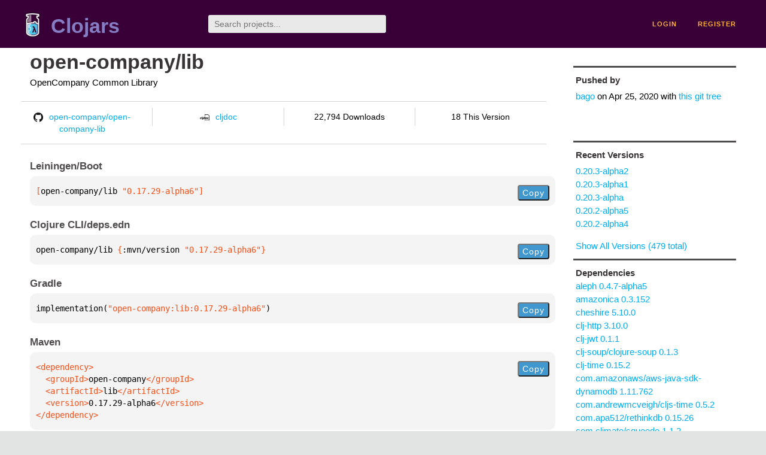

--- FILE ---
content_type: text/html;charset=utf-8
request_url: https://clojars.org/open-company/lib/versions/0.17.29-alpha6
body_size: 3012
content:
<!DOCTYPE html>
<html lang="en"><head><meta charset="utf-8"><meta content="width=device-width,initial-scale=1" name="viewport"><link href="/opensearch.xml" rel="search" title="Clojars" type="application/opensearchdescription+xml"><link href="/favicon.ico" rel="shortcut icon"><meta content="[open-company/lib &quot;0.17.29-alpha6&quot;] OpenCompany Common Library" name="description"><meta content="summary" name="twitter:card"><meta content="@clojars" name="twitter:site:id"><meta content="https://clojars.org" name="twitter:site"><meta content="[open-company/lib &quot;0.17.29-alpha6&quot;]" name="twitter:title"><meta content="[open-company/lib &quot;0.17.29-alpha6&quot;] OpenCompany Common Library" name="twitter:description"><meta content="https://clojars.org/images/clojars-logo@2x.png" name="twitter:image"><meta content="Total downloads / this version" name="twitter:label1"><meta content="22,794 / 18" name="twitter:data1"><meta content="Coordinates" name="twitter:label2"><meta content="[open-company/lib &quot;0.17.29-alpha6&quot;]" name="twitter:data2"><meta content="website" property="og:type"><meta content="Clojars" property="og:site_name"><meta content="[open-company/lib &quot;0.17.29-alpha6&quot;]" property="og:title"><meta content="[open-company/lib &quot;0.17.29-alpha6&quot;] OpenCompany Common Library" property="og:description"><meta content="https://clojars.org/images/clojars-logo@2x.png" property="og:image"><title>[open-company/lib &quot;0.17.29-alpha6&quot;] - Clojars</title><link href="/stylesheets/reset.css" rel="stylesheet" type="text/css"><link href="/stylesheets/vendor/bootstrap/bootstrap.css" rel="stylesheet" type="text/css"><link href="/stylesheets/screen.css" rel="stylesheet" type="text/css"><!--[if lt IE 9]><script src="/js/html5.js" type="text/javascript"></script><![endif]--><script src="/js/jquery-3.6.0.min.js" type="text/javascript"></script><script src="/js/coordinates.js" type="text/javascript"></script></head><body class="container-fluid"><div id="content-wrapper"><header class="small-header row"><div class="home col-xs-6 col-sm-3"><a href="/"><img alt="Clojars" src="/images/clojars-logo-tiny.png" srcset="/images/clojars-logo-tiny@2x.png 2x"></a><h1><a href="/">Clojars</a></h1></div><div class="col-xs-6 col-sm-3"><form action="/search"><input class="search" id="search" name="q" placeholder="Search projects..." required type="search"></form></div><nav class="navigation main-navigation col-xs-12 col-sm-6"><ul><li><a href="/login">login</a></li><li><a href="/register">register</a></li></ul></nav></header><div class="light-article row"><script type="application/ld+json">{"@context":"http://schema.org","@type":"BreadcrumbList","itemListElement":[{"@type":"ListItem","position":1,"item":{"@id":"https://clojars.org/groups/open-company","name":"open-company"}},{"@type":"ListItem","position":2,"item":{"@id":"https://clojars.org/open-company/lib","name":"lib"}}]}</script><div class="col-xs-12 col-sm-9" id="jar-title"><div><h1><a href="/open-company/lib">open-company/lib</a></h1></div><p class="description">OpenCompany Common Library</p><ul class="row" id="jar-info-bar"><li class="col-xs-12 col-sm-3"><a href="https://github.com/open-company/open-company-lib"><img alt="GitHub" src="/images/github-mark.png" srcset="/images/github-mark@2x.png 2x, /images/github-mark@3x.png 3x">open-company/open-company-lib</a></li><li class="col-xs-12 col-sm-3"><a href="https://cljdoc.org/d/open-company/lib/0.17.29-alpha6"><img alt="cljdoc documentation" height="16" src="/images/cljdoc-icon.svg">cljdoc</a></li><li class="col-xs-12 col-sm-3">22,794 Downloads</li><li class="col-xs-12 col-sm-3">18 This Version</li></ul><h2>Leiningen/Boot</h2><div class="package-config-example"><div class="package-config-content select-text" id="#leiningen-coordinates"><pre><span class="tag">[</span>open-company/lib<span class="string"> &quot;0.17.29-alpha6&quot;</span><span class="tag">]</span></pre></div><div class="package-config-copy"><button class="copy-coordinates">Copy</button></div></div><h2>Clojure CLI/deps.edn</h2><div class="package-config-example"><div class="package-config-content select-text" id="#deps-coordinates"><pre>open-company/lib <span class="tag">{</span>:mvn/version <span class="string">&quot;0.17.29-alpha6&quot;</span><span class="tag">}</span></pre></div><div class="package-config-copy"><button class="copy-coordinates">Copy</button></div></div><h2>Gradle</h2><div class="package-config-example"><div class="package-config-content select-text" id="#gradle-coordinates"><pre>implementation(<span class="string">&quot;open-company:lib:0.17.29-alpha6&quot;</span>)</pre></div><div class="package-config-copy"><button class="copy-coordinates">Copy</button></div></div><h2>Maven</h2><div class="package-config-example"><div class="package-config-content select-text" id="#maven-coordinates"><div><pre><span class="tag">&lt;dependency&gt;
</span><span class="tag">  &lt;groupId&gt;</span>open-company<span class="tag">&lt;/groupId&gt;
</span><span class="tag">  &lt;artifactId&gt;</span>lib<span class="tag">&lt;/artifactId&gt;
</span><span class="tag">  &lt;version&gt;</span>0.17.29-alpha6<span class="tag">&lt;/version&gt;
</span><span class="tag">&lt;/dependency&gt;</span></pre></div></div><div class="package-config-copy"><button class="copy-coordinates">Copy</button></div></div></div><ul class="col-xs-12 col-sm-3" id="jar-sidebar"><li><h4>Pushed by</h4><a href="/users/bago">bago</a> on <span title="2020-04-25 09:59:10.349">Apr 25, 2020</span><span class="commit-url"> with <a href="https://github.com/open-company/open-company-lib/tree/9258da4d0c1f99f176eac982fe42366f9e2e2979">this git tree</a></span></li><li><h4>Recent Versions</h4><ul id="versions"><li><a href="/open-company/lib/versions/0.20.3-alpha2">0.20.3-alpha2</a></li><li><a href="/open-company/lib/versions/0.20.3-alpha1">0.20.3-alpha1</a></li><li><a href="/open-company/lib/versions/0.20.3-alpha">0.20.3-alpha</a></li><li><a href="/open-company/lib/versions/0.20.2-alpha5">0.20.2-alpha5</a></li><li><a href="/open-company/lib/versions/0.20.2-alpha4">0.20.2-alpha4</a></li></ul><p><a href="/open-company/lib/versions">Show All Versions (479 total)</a></p></li><li><h3>Dependencies</h3><ul id="dependencies"><li><a href="/aleph">aleph 0.4.7-alpha5</a></li><li><a href="/amazonica">amazonica 0.3.152</a></li><li><a href="/cheshire">cheshire 5.10.0</a></li><li><a href="/clj-http">clj-http 3.10.0</a></li><li><a href="/clj-jwt">clj-jwt 0.1.1</a></li><li><a href="/clj-soup/clojure-soup">clj-soup/clojure-soup 0.1.3</a></li><li><a href="/clj-time">clj-time 0.15.2</a></li><li><a href="http://search.maven.org/#artifactdetails%7Ccom.amazonaws%7Caws-java-sdk-dynamodb%7C1.11.762%7Cjar">com.amazonaws/aws-java-sdk-dynamodb 1.11.762</a></li><li><a href="/com.andrewmcveigh/cljs-time">com.andrewmcveigh/cljs-time 0.5.2</a></li><li><a href="/com.apa512/rethinkdb">com.apa512/rethinkdb 0.15.26</a></li><li><a href="/com.climate/squeedo">com.climate/squeedo 1.1.2</a></li><li><a href="http://search.maven.org/#artifactdetails%7Ccom.fasterxml.jackson.core%7Cjackson-databind%7C2.11.0.rc1%7Cjar">com.fasterxml.jackson.core/jackson-databind 2.11.0.rc1</a></li><li><a href="http://search.maven.org/#artifactdetails%7Ccom.googlecode.owasp-java-html-sanitizer%7Cowasp-java-html-sanitizer%7C20191001.1%7Cjar">com.googlecode.owasp-java-html-sanitizer/owasp-java-html-sanitizer 20191001.1</a></li><li><a href="/com.stuartsierra/component">com.stuartsierra/component 1.0.0</a></li><li><a href="/com.taoensso/encore">com.taoensso/encore 2.119.0</a></li><li><a href="/com.taoensso/faraday">com.taoensso/faraday 1.11.0-alpha1</a></li><li><a href="/com.taoensso/sente">com.taoensso/sente 1.13.1</a></li><li><a href="/com.taoensso/timbre">com.taoensso/timbre 4.10.0</a></li><li><a href="http://search.maven.org/#artifactdetails%7Ccommons-codec%7Ccommons-codec%7C1.14%7Cjar">commons-codec 1.14</a></li><li><a href="http://search.maven.org/#artifactdetails%7Ccommons-logging%7Ccommons-logging%7C1.2%7Cjar">commons-logging 1.2</a></li><li><a href="/defun">defun 0.3.1</a></li><li><a href="/environ">environ 1.1.0</a></li><li><a href="/funcool/cuerdas">funcool/cuerdas 2020.03.26-3</a></li><li><a href="/hickory">hickory 0.7.1</a></li><li><a href="/http-kit">http-kit 2.3.0</a></li><li><a href="http://search.maven.org/#artifactdetails%7Cio.netty%7Cnetty-all%7C4.1.36.Final%7Cjar">io.netty/netty-all 4.1.36.Final</a></li><li><a href="/liberator">liberator 0.15.3</a></li><li><a href="/lockedon/if-let">lockedon/if-let 0.3.0</a></li><li><a href="http://search.maven.org/#artifactdetails%7Corg.clojure%7Ccore.async%7C1.1.587%7Cjar">org.clojure/core.async 1.1.587</a></li><li><a href="http://search.maven.org/#artifactdetails%7Corg.clojure%7Ccore.match%7C1.0.0%7Cjar">org.clojure/core.match 1.0.0</a></li><li><a href="http://search.maven.org/#artifactdetails%7Corg.clojure%7Ctools.macro%7C0.1.5%7Cjar">org.clojure/tools.macro 0.1.5</a></li><li><a href="http://search.maven.org/#artifactdetails%7Corg.clojure%7Ctools.reader%7C1.3.2%7Cjar">org.clojure/tools.reader 1.3.2</a></li><li><a href="http://search.maven.org/#artifactdetails%7Corg.slf4j%7Cslf4j-nop%7C2.0.0-alpha1%7Cjar">org.slf4j/slf4j-nop 2.0.0-alpha1</a></li><li><a href="/prismatic/schema">prismatic/schema 1.1.12</a></li><li><a href="/raven-clj">raven-clj 1.6.0</a></li><li><a href="/ring/ring-codec">ring/ring-codec 1.1.2</a></li></ul></li><li class="homepage"><h4>Homepage</h4><a href="https://github.com/open-company/open-company-lib">https://github.com/open-company/open-company-lib</a></li><li class="license"><h4>License</h4><ul id="licenses"><li><a href="https://www.gnu.org/licenses/agpl-3.0.en.html">GNU Affero General Public License Version 3</a></li></ul></li><li><h4>Version Badge</h4><p>Want to display the <a href="https://img.shields.io/clojars/v/open-company/lib.svg">latest version</a> of your project on GitHub? Use the markdown code below!</p><img src="https://img.shields.io/clojars/v/open-company/lib.svg"><textarea class="select-text" id="version-badge" readonly="readonly" rows="4">[![Clojars Project](https://img.shields.io/clojars/v/open-company/lib.svg)](https://clojars.org/open-company/lib)</textarea><p>If you want to include pre-releases and snapshots, use the following markdown code:</p><img src="https://img.shields.io/clojars/v/open-company/lib.svg?include_prereleases"><textarea class="select-text" id="version-badge" readonly="readonly" rows="4">[![Clojars Project](https://img.shields.io/clojars/v/open-company/lib.svg?include_prereleases)](https://clojars.org/open-company/lib)</textarea></li></ul></div><footer class="row"><a href="https://github.com/clojars/clojars-web/wiki/About">about</a><a href="https://clojars.statuspage.io">status</a><a href="/projects">projects</a><a href="https://github.com/clojars/clojars-web/wiki/Contributing">contribute</a><a href="https://github.com/clojars/clojars-web/blob/main/CHANGELOG.org">changelog</a><a href="https://github.com/clojars/clojars-web/wiki/Contact">contact</a><a href="https://github.com/clojars/clojars-web">code</a><a href="/security">security</a><a href="/dmca">DMCA</a><a href="https://github.com/clojars/clojars-web/wiki/">help</a><a href="https://github.com/clojars/clojars-web/wiki/Data">API</a><a href="/sitemap.xml">sitemap</a><div class="sponsors"><div class="sponsors-title">Hosting costs sponsored by:</div><div class="sponsors-group"><div class="sponsor"><a href="https://korey.ai/"><img alt="Korey" src="/images/korey-logo.png"></a></div></div><div class="sponsors-title">With in-kind sponsorship from:</div><div class="sponsors-group"><div class="sponsor"><a href="https://1password.com/for-non-profits/"><img alt="1Password" src="/images/1password-logo.png"></a></div><div class="sponsor"><a href="https://www.deps.co"><img alt="Deps" src="/images/deps-logo.png"></a></div><div class="sponsor"><a href="https://dnsimple.link/resolving-clojars"><span>resolving with<br></span><span><img alt="DNSimple" src="https://cdn.dnsimple.com/assets/resolving-with-us/logo-light.png"></span></a></div><div class="sponsor"><a href="http://fastly.com/"><img alt="Fastly" src="/images/fastly-logo.png"></a></div></div><div class="sponsors-group"><div class="sponsor"><a href="https://www.fastmail.com/tryit-clojars/"><img alt="Fastmail" src="/images/fastmail-logo.png"></a></div><div class="sponsor"><a href="https://www.statuspage.io"><img alt="StatusPage.io" src="/images/statuspage-io-logo.svg"></a></div><div class="sponsor"><a href="https://uptime.com/"><img alt="Uptime.com" src="/images/uptime-logo.svg"></a></div></div></div><div class="sponsors"><div class="sponsors-group"><div class="sponsor"><span>remixed by<br></span><span><a href="http://www.bendyworks.com/"><img alt="Bendyworks Inc." src="/images/bendyworks-logo.svg" width="150"></a></span></div><div class="sponsor"><span>member project of<br></span><span><a href="https://clojuriststogether.org/"><img alt="Clojurists Together Foundation" height="40" src="/images/clojurists-together-logo.png"></a></span></div></div></div></footer></div></body></html>

--- FILE ---
content_type: image/svg+xml
request_url: https://clojars.org/images/bendyworks-logo.svg
body_size: 1367
content:
<?xml version="1.0" encoding="utf-8"?>
<!-- Generator: Adobe Illustrator 18.0.0, SVG Export Plug-In . SVG Version: 6.00 Build 0)  -->
<!DOCTYPE svg PUBLIC "-//W3C//DTD SVG 1.1//EN" "http://www.w3.org/Graphics/SVG/1.1/DTD/svg11.dtd">
<svg version="1.1" id="Layer_1" xmlns="http://www.w3.org/2000/svg" xmlns:xlink="http://www.w3.org/1999/xlink" x="0px" y="0px"
	 viewBox="0 0 592.1 97.3" enable-background="new 0 0 592.1 97.3" xml:space="preserve">
<g>
	<g>
		<path fill="#FFFFFF" d="M96.3,47.8c-0.4-16.6-9.2-31.6-23.4-40c-1.5-0.9-3.1-1.8-4.7-2.5l-1.5,3.4L62.9,17
			c1.1,0.5,2.3,1.1,3.4,1.8C76.7,25,83.1,35.9,83.4,48.1c0.2,9.1-3.1,17.4-8.7,23.8C68.5,79,59.5,83.7,49.2,83.9
			c-9.4,0.2-18.3-3.2-25.1-9.7c-6.8-6.5-10.6-15.2-10.8-24.5c-0.2-10.4,5.2-22,13.5-29.4c0.3-0.3,0.6-0.6,1-0.9
			c4-3.3,8.2-5.3,12.2-5.8c-1.2,3.2-2.8,7.1-4.2,10.4c-6.4,15.5-10.6,26.2-9.3,32.9c1.9,10.4,10,17.7,20.7,18.5
			c6.1,0.5,11.7-1.4,16-4.8c2.9-2.3,5.2-5.4,6.5-9c3.8-10.8-1.7-18.5-7.6-24.7l-5.3-5.5l-1.7,3.9l-3.9,8.8l1.5,1.6
			c5.4,5.7,5.9,8.3,4.7,11.5c-0.1,0.4-0.3,0.8-0.5,1.1c-1.8,3.1-5.5,4.4-8.8,4.1c-1.8-0.1-7.7-1.1-9-8c-0.6-3.7,5.4-18,8.6-25.6
			c6.2-14.8,8-19.7,5.8-24c-1-1.9-2.7-3.2-4.8-3.7C39.1-1,28.8,2,19.7,9.5c-1.8,1.5-3.5,3.1-5.1,4.8c-9,9.8-14.4,23.2-14.1,35.8
			C0.8,62.8,6,74.7,15.3,83.6c9,8.6,20.7,13.3,33.1,13.3c0.4,0,0.8,0,1.2,0c11.6-0.3,22.2-4.7,30.3-11.9
			C90.2,75.9,96.6,62.5,96.3,47.8z"/>
		<g>
			<g>
				<path fill="#FFFFFF" d="M135,92.9h-18.2V4.4h18.1c7.6,0,14.3,4,14.3,15.5v16.1c0,5.7-2,9.8-6.9,11.7c5,2.1,7,6.2,7,11.8v17.8
					C149.4,89.1,142.5,92.9,135,92.9z M137.9,20.2c0-3.5-1.3-5-3.9-5h-5.6v28h5.1c2.8,0,4.4-1.7,4.4-5.3V20.2z M138.1,58.4
					c0-3.5-1.7-5.4-4.4-5.4h-5.2v29.2h5.7c2.5,0,3.9-1.6,3.9-5.1V58.4z"/>
				<path fill="#FFFFFF" d="M164.5,92.9V4.4h28.3v10.9h-16.7V42h11.7v10.5h-11.7v29.4h16.7v11H164.5z"/>
				<path fill="#FFFFFF" d="M233.3,92.9l-12.5-42.4l-3.6-13.1v55.5h-10.5V4.4h10.9l11.2,42.5l3.3,13.3V4.4h10.4v88.5H233.3z"/>
				<path fill="#FFFFFF" d="M276,92.9h-17.5V4.4H276c10,0,16.2,6.1,16.2,18.5v51.8C292.2,87.2,285.9,92.9,276,92.9z M280.5,22.5
					c0-4.8-1.5-7-5.2-7h-5.2V82h5.2c3.7,0,5.2-2.3,5.2-7V22.5z"/>
				<path fill="#FFFFFF" d="M327.2,57.7v35.2h-11.7V57.7L302.9,4.4h11.7l7.4,38l7.4-38h11.3L327.2,57.7z"/>
				<path fill="#FFFFFF" d="M391.9,92.9h-10.2l-5.8-53l-6.6,53h-10.1L349,4.4h11.4l4.9,59.6l6.9-59.6h9l5.8,59.6L393,4.4h10.6
					L391.9,92.9z"/>
				<path fill="#FFFFFF" d="M431.8,94.2c-10,0-17.1-7.4-17.1-18.1v-55c0-10.5,7.2-18.1,17.1-18.1c10,0,17.1,7.6,17.1,18.1v55
					C448.9,86.8,441.7,94.2,431.8,94.2z M437.2,20.1c0-3.3-2-5.7-5.4-5.7c-3.5,0-5.3,2.4-5.3,5.7v57.1c0,3.5,1.9,5.7,5.3,5.7
					c3.5,0,5.4-2.3,5.4-5.7V20.1z"/>
				<path fill="#FFFFFF" d="M491.9,93.3c-4.3,0-6-5.3-6-11.7V60.5c0-3.1-1.6-5.4-4.6-5.4h-5.2v37.9h-11.7V4.4h17.9
					c7.6,0,14.6,4.1,14.6,15.7v18.6c0,5.3-2.3,9.2-6.8,11.3c4.5,2.1,7,6.1,7,11.3v19.7c0,4,0.7,6.8,2,9v3.3H491.9z M485.4,20.2
					c0-3.5-1.2-5-3.7-5h-5.6V45h5c2.8,0,4.3-1.7,4.3-5.4V20.2z"/>
				<path fill="#FFFFFF" d="M535.5,92.9l-7.3-37.1l-4,13.5v23.5h-11.6V4.4h11.6v42.5l11.4-42.5h11.3l-11,37.7l11.4,50.7H535.5z"/>
				<path fill="#FFFFFF" d="M574.5,94.2c-10.5,0-16.9-6.9-16.9-18.1v-9.6h10.6v10c0,4.6,2,7.4,5.8,7.4c4.1,0,6.1-2.7,6.1-7
					c0-8.2-3.2-14.9-9.3-23.9c-5.7-8.1-12.7-20.1-12.7-30.3c0-11.2,5.4-19.7,17-19.7c9.6,0,15.8,6.9,15.8,18.1v10.1h-10.5V20.8
					c0-4.4-1.9-7-5.3-7c-3.3,0-5.7,2.3-5.7,6.4c0,9.8,3.3,14.5,10,24.6c6.8,10,12.1,19.9,12.1,30.2
					C591.6,88.8,583.1,94.2,574.5,94.2z"/>
			</g>
		</g>
	</g>
</g>
</svg>


--- FILE ---
content_type: image/svg+xml;charset=utf-8
request_url: https://img.shields.io/clojars/v/open-company/lib.svg?include_prereleases
body_size: 327
content:
<svg xmlns="http://www.w3.org/2000/svg" width="258" height="20" role="img" aria-label="clojars: [open-company/lib &quot;0.20.3-alpha2&quot;]"><title>clojars: [open-company/lib &quot;0.20.3-alpha2&quot;]</title><linearGradient id="s" x2="0" y2="100%"><stop offset="0" stop-color="#bbb" stop-opacity=".1"/><stop offset="1" stop-opacity=".1"/></linearGradient><clipPath id="r"><rect width="258" height="20" rx="3" fill="#fff"/></clipPath><g clip-path="url(#r)"><rect width="47" height="20" fill="#555"/><rect x="47" width="211" height="20" fill="#fe7d37"/><rect width="258" height="20" fill="url(#s)"/></g><g fill="#fff" text-anchor="middle" font-family="Verdana,Geneva,DejaVu Sans,sans-serif" text-rendering="geometricPrecision" font-size="110"><text aria-hidden="true" x="245" y="150" fill="#010101" fill-opacity=".3" transform="scale(.1)" textLength="370">clojars</text><text x="245" y="140" transform="scale(.1)" fill="#fff" textLength="370">clojars</text><text aria-hidden="true" x="1515" y="150" fill="#010101" fill-opacity=".3" transform="scale(.1)" textLength="2010">[open-company/lib &quot;0.20.3-alpha2&quot;]</text><text x="1515" y="140" transform="scale(.1)" fill="#fff" textLength="2010">[open-company/lib &quot;0.20.3-alpha2&quot;]</text></g></svg>

--- FILE ---
content_type: image/svg+xml;charset=utf-8
request_url: https://img.shields.io/clojars/v/open-company/lib.svg
body_size: -7
content:
<svg xmlns="http://www.w3.org/2000/svg" width="258" height="20" role="img" aria-label="clojars: [open-company/lib &quot;0.20.3-alpha2&quot;]"><title>clojars: [open-company/lib &quot;0.20.3-alpha2&quot;]</title><linearGradient id="s" x2="0" y2="100%"><stop offset="0" stop-color="#bbb" stop-opacity=".1"/><stop offset="1" stop-opacity=".1"/></linearGradient><clipPath id="r"><rect width="258" height="20" rx="3" fill="#fff"/></clipPath><g clip-path="url(#r)"><rect width="47" height="20" fill="#555"/><rect x="47" width="211" height="20" fill="#fe7d37"/><rect width="258" height="20" fill="url(#s)"/></g><g fill="#fff" text-anchor="middle" font-family="Verdana,Geneva,DejaVu Sans,sans-serif" text-rendering="geometricPrecision" font-size="110"><text aria-hidden="true" x="245" y="150" fill="#010101" fill-opacity=".3" transform="scale(.1)" textLength="370">clojars</text><text x="245" y="140" transform="scale(.1)" fill="#fff" textLength="370">clojars</text><text aria-hidden="true" x="1515" y="150" fill="#010101" fill-opacity=".3" transform="scale(.1)" textLength="2010">[open-company/lib &quot;0.20.3-alpha2&quot;]</text><text x="1515" y="140" transform="scale(.1)" fill="#fff" textLength="2010">[open-company/lib &quot;0.20.3-alpha2&quot;]</text></g></svg>